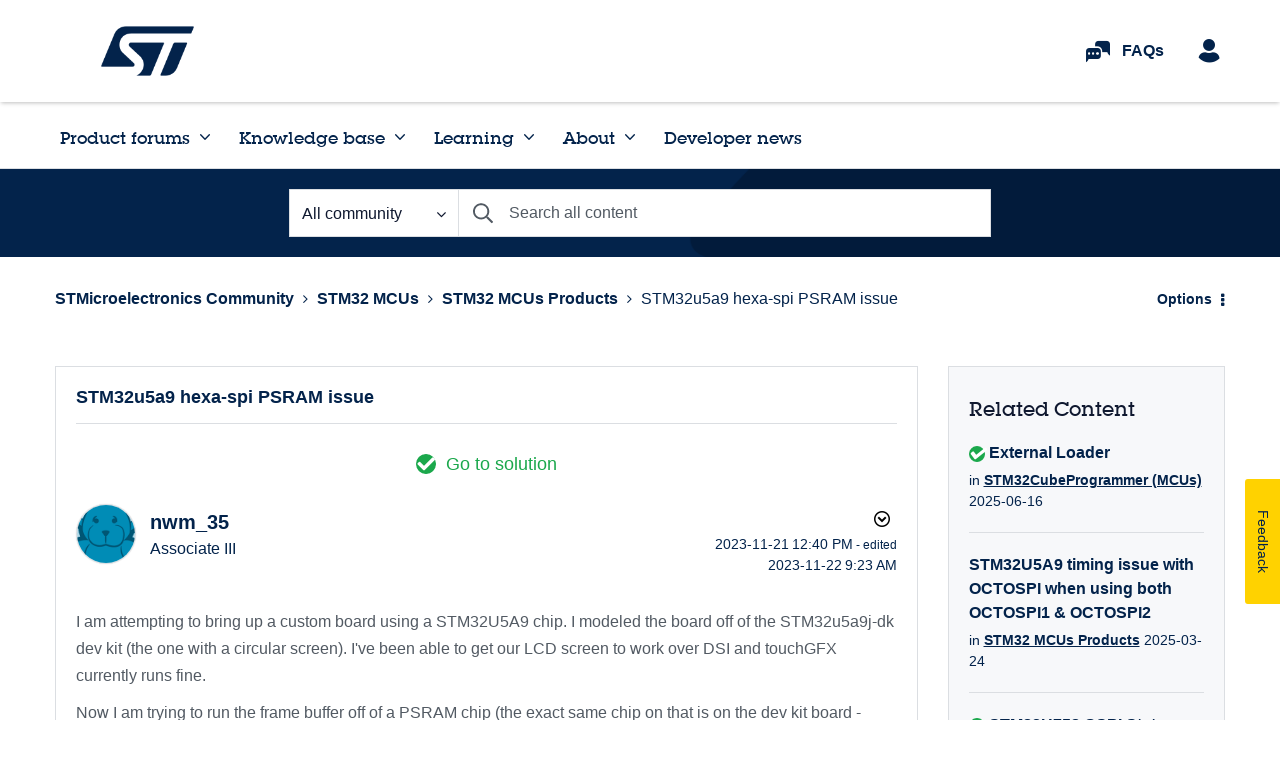

--- FILE ---
content_type: application/x-javascript;charset=utf-8
request_url: https://swa.st.com/id?d_visid_ver=5.1.1&d_fieldgroup=A&mcorgid=6C557FBB5417FB460A4C98A4%40AdobeOrg&mid=50345370454426211857660729314272906880&ts=1769792550138
body_size: -45
content:
{"mid":"50345370454426211857660729314272906880"}